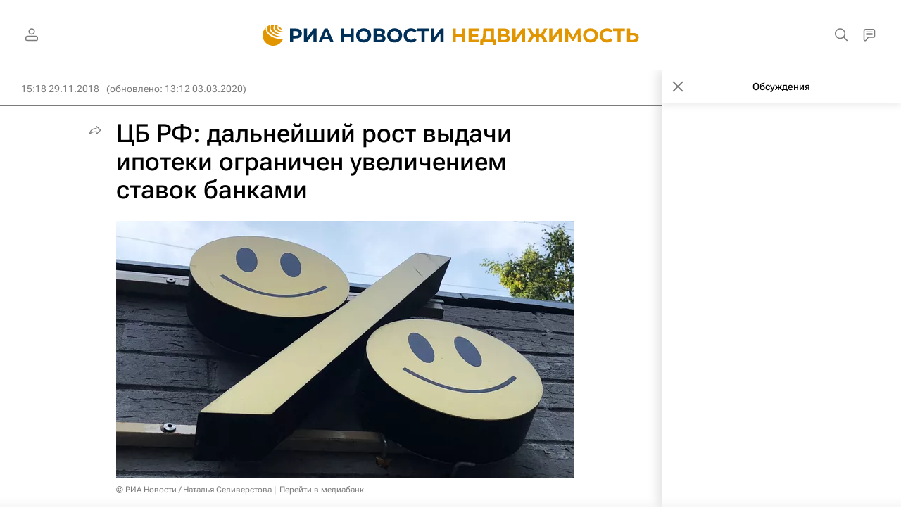

--- FILE ---
content_type: text/html
request_url: https://tns-counter.ru/nc01a**R%3Eundefined*rian_ru/ru/UTF-8/tmsec=rian_ru/376116444***
body_size: 14
content:
A2186716696D8065G1768783973:A2186716696D8065G1768783973